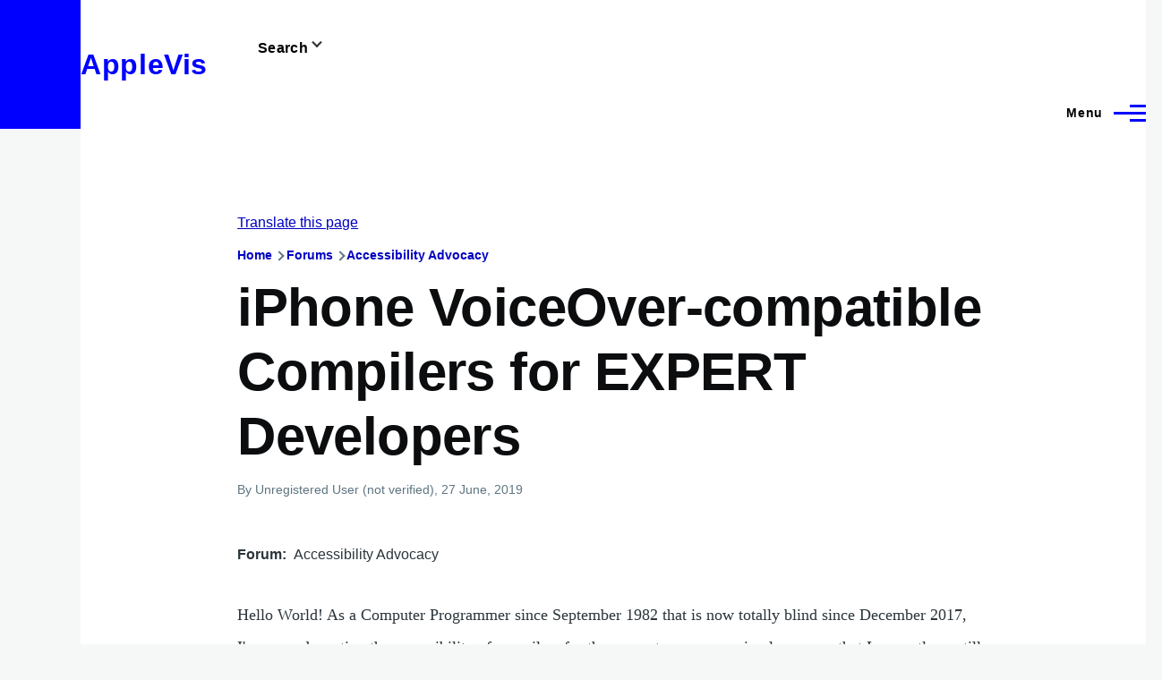

--- FILE ---
content_type: application/javascript; charset=UTF-8
request_url: https://www.applevis.com/cdn-cgi/challenge-platform/h/b/scripts/jsd/13c98df4ef2d/main.js?
body_size: 4283
content:
window._cf_chl_opt={VnHPF6:'b'};~function(U2,y,G,D,b,P,j,L){U2=Z,function(o,K,UL,U1,i,E){for(UL={o:452,K:461,i:389,E:373,I:482,c:481,X:463,O:440,d:480,H:369,f:388},U1=Z,i=o();!![];)try{if(E=-parseInt(U1(UL.o))/1*(-parseInt(U1(UL.K))/2)+parseInt(U1(UL.i))/3*(-parseInt(U1(UL.E))/4)+-parseInt(U1(UL.I))/5+-parseInt(U1(UL.c))/6+-parseInt(U1(UL.X))/7*(parseInt(U1(UL.O))/8)+-parseInt(U1(UL.d))/9*(parseInt(U1(UL.H))/10)+parseInt(U1(UL.f))/11,K===E)break;else i.push(i.shift())}catch(I){i.push(i.shift())}}(U,166728),y=this||self,G=y[U2(477)],D={},D[U2(380)]='o',D[U2(411)]='s',D[U2(474)]='u',D[U2(483)]='z',D[U2(453)]='n',D[U2(403)]='I',D[U2(458)]='b',b=D,y[U2(394)]=function(o,K,i,E,UE,Us,Un,U7,X,O,H,Y,B,T){if(UE={o:439,K:408,i:434,E:391,I:466,c:372,X:372,O:381,d:406,H:462,f:383,Y:395},Us={o:456,K:462,i:432},Un={o:450,K:371,i:375,E:445},U7=U2,null===K||void 0===K)return E;for(X=l(K),o[U7(UE.o)][U7(UE.K)]&&(X=X[U7(UE.i)](o[U7(UE.o)][U7(UE.K)](K))),X=o[U7(UE.E)][U7(UE.I)]&&o[U7(UE.c)]?o[U7(UE.E)][U7(UE.I)](new o[(U7(UE.X))](X)):function(z,U8,N){for(U8=U7,z[U8(Us.o)](),N=0;N<z[U8(Us.K)];z[N+1]===z[N]?z[U8(Us.i)](N+1,1):N+=1);return z}(X),O='nAsAaAb'.split('A'),O=O[U7(UE.O)][U7(UE.d)](O),H=0;H<X[U7(UE.H)];Y=X[H],B=S(o,K,Y),O(B)?(T='s'===B&&!o[U7(UE.f)](K[Y]),U7(UE.Y)===i+Y?I(i+Y,B):T||I(i+Y,K[Y])):I(i+Y,B),H++);return E;function I(z,N,U6){U6=Z,Object[U6(Un.o)][U6(Un.K)][U6(Un.i)](E,N)||(E[N]=[]),E[N][U6(Un.E)](z)}},P=U2(413)[U2(478)](';'),j=P[U2(381)][U2(406)](P),y[U2(444)]=function(o,K,Uc,U9,i,E,I,X){for(Uc={o:393,K:462,i:457,E:445,I:465},U9=U2,i=Object[U9(Uc.o)](K),E=0;E<i[U9(Uc.K)];E++)if(I=i[E],I==='f'&&(I='N'),o[I]){for(X=0;X<K[i[E]][U9(Uc.K)];-1===o[I][U9(Uc.i)](K[i[E]][X])&&(j(K[i[E]][X])||o[I][U9(Uc.E)]('o.'+K[i[E]][X])),X++);}else o[I]=K[i[E]][U9(Uc.I)](function(O){return'o.'+O})},L=function(UB,UY,Uf,UH,Ud,UZ,K,i,E){return UB={o:464,K:486},UY={o:431,K:431,i:431,E:445,I:431,c:431,X:431,O:421,d:435,H:445,f:435,Y:431},Uf={o:462},UH={o:418},Ud={o:462,K:435,i:450,E:371,I:375,c:450,X:371,O:375,d:418,H:445,f:418,Y:445,B:445,T:445,z:431,N:371,m:375,J:418,A:445,Q:418,V:445,F:418,k:445,W:445,C:421},UZ=U2,K=String[UZ(UB.o)],i={'h':function(I,UX){return UX={o:401,K:435},I==null?'':i.g(I,6,function(c,Ua){return Ua=Z,Ua(UX.o)[Ua(UX.K)](c)})},'g':function(I,X,O,Uq,H,Y,B,T,z,N,J,A,Q,V,F,W,C,U0){if(Uq=UZ,null==I)return'';for(Y={},B={},T='',z=2,N=3,J=2,A=[],Q=0,V=0,F=0;F<I[Uq(Ud.o)];F+=1)if(W=I[Uq(Ud.K)](F),Object[Uq(Ud.i)][Uq(Ud.E)][Uq(Ud.I)](Y,W)||(Y[W]=N++,B[W]=!0),C=T+W,Object[Uq(Ud.c)][Uq(Ud.E)][Uq(Ud.I)](Y,C))T=C;else{if(Object[Uq(Ud.c)][Uq(Ud.X)][Uq(Ud.O)](B,T)){if(256>T[Uq(Ud.d)](0)){for(H=0;H<J;Q<<=1,X-1==V?(V=0,A[Uq(Ud.H)](O(Q)),Q=0):V++,H++);for(U0=T[Uq(Ud.f)](0),H=0;8>H;Q=Q<<1|1&U0,V==X-1?(V=0,A[Uq(Ud.Y)](O(Q)),Q=0):V++,U0>>=1,H++);}else{for(U0=1,H=0;H<J;Q=U0|Q<<1.14,X-1==V?(V=0,A[Uq(Ud.B)](O(Q)),Q=0):V++,U0=0,H++);for(U0=T[Uq(Ud.d)](0),H=0;16>H;Q=1&U0|Q<<1.19,V==X-1?(V=0,A[Uq(Ud.T)](O(Q)),Q=0):V++,U0>>=1,H++);}z--,0==z&&(z=Math[Uq(Ud.z)](2,J),J++),delete B[T]}else for(U0=Y[T],H=0;H<J;Q=U0&1.62|Q<<1,V==X-1?(V=0,A[Uq(Ud.H)](O(Q)),Q=0):V++,U0>>=1,H++);T=(z--,z==0&&(z=Math[Uq(Ud.z)](2,J),J++),Y[C]=N++,String(W))}if(T!==''){if(Object[Uq(Ud.i)][Uq(Ud.N)][Uq(Ud.m)](B,T)){if(256>T[Uq(Ud.J)](0)){for(H=0;H<J;Q<<=1,X-1==V?(V=0,A[Uq(Ud.A)](O(Q)),Q=0):V++,H++);for(U0=T[Uq(Ud.Q)](0),H=0;8>H;Q=1&U0|Q<<1.9,X-1==V?(V=0,A[Uq(Ud.V)](O(Q)),Q=0):V++,U0>>=1,H++);}else{for(U0=1,H=0;H<J;Q=U0|Q<<1.3,X-1==V?(V=0,A[Uq(Ud.T)](O(Q)),Q=0):V++,U0=0,H++);for(U0=T[Uq(Ud.F)](0),H=0;16>H;Q=U0&1.72|Q<<1,X-1==V?(V=0,A[Uq(Ud.B)](O(Q)),Q=0):V++,U0>>=1,H++);}z--,z==0&&(z=Math[Uq(Ud.z)](2,J),J++),delete B[T]}else for(U0=Y[T],H=0;H<J;Q=1&U0|Q<<1.07,X-1==V?(V=0,A[Uq(Ud.k)](O(Q)),Q=0):V++,U0>>=1,H++);z--,z==0&&J++}for(U0=2,H=0;H<J;Q=Q<<1|1.76&U0,X-1==V?(V=0,A[Uq(Ud.W)](O(Q)),Q=0):V++,U0>>=1,H++);for(;;)if(Q<<=1,X-1==V){A[Uq(Ud.W)](O(Q));break}else V++;return A[Uq(Ud.C)]('')},'j':function(I,Uo){return Uo=UZ,null==I?'':''==I?null:i.i(I[Uo(Uf.o)],32768,function(c,UK){return UK=Uo,I[UK(UH.o)](c)})},'i':function(I,X,O,Ui,H,Y,B,T,z,N,J,A,Q,V,F,W,U0,C){for(Ui=UZ,H=[],Y=4,B=4,T=3,z=[],A=O(0),Q=X,V=1,N=0;3>N;H[N]=N,N+=1);for(F=0,W=Math[Ui(UY.o)](2,2),J=1;W!=J;C=Q&A,Q>>=1,Q==0&&(Q=X,A=O(V++)),F|=J*(0<C?1:0),J<<=1);switch(F){case 0:for(F=0,W=Math[Ui(UY.K)](2,8),J=1;J!=W;C=A&Q,Q>>=1,0==Q&&(Q=X,A=O(V++)),F|=(0<C?1:0)*J,J<<=1);U0=K(F);break;case 1:for(F=0,W=Math[Ui(UY.i)](2,16),J=1;J!=W;C=A&Q,Q>>=1,Q==0&&(Q=X,A=O(V++)),F|=J*(0<C?1:0),J<<=1);U0=K(F);break;case 2:return''}for(N=H[3]=U0,z[Ui(UY.E)](U0);;){if(V>I)return'';for(F=0,W=Math[Ui(UY.I)](2,T),J=1;W!=J;C=A&Q,Q>>=1,0==Q&&(Q=X,A=O(V++)),F|=J*(0<C?1:0),J<<=1);switch(U0=F){case 0:for(F=0,W=Math[Ui(UY.c)](2,8),J=1;W!=J;C=A&Q,Q>>=1,0==Q&&(Q=X,A=O(V++)),F|=(0<C?1:0)*J,J<<=1);H[B++]=K(F),U0=B-1,Y--;break;case 1:for(F=0,W=Math[Ui(UY.X)](2,16),J=1;J!=W;C=Q&A,Q>>=1,Q==0&&(Q=X,A=O(V++)),F|=J*(0<C?1:0),J<<=1);H[B++]=K(F),U0=B-1,Y--;break;case 2:return z[Ui(UY.O)]('')}if(Y==0&&(Y=Math[Ui(UY.i)](2,T),T++),H[U0])U0=H[U0];else if(B===U0)U0=N+N[Ui(UY.d)](0);else return null;z[Ui(UY.H)](U0),H[B++]=N+U0[Ui(UY.f)](0),Y--,N=U0,0==Y&&(Y=Math[Ui(UY.Y)](2,T),T++)}}},E={},E[UZ(UB.K)]=i.h,E}(),n();function U(UC){return UC='split,getPrototypeOf,216YdBJOL,439374lTWTgp,97120jUXMWO,symbol,chlApiUrl,POST,FwyYcf,cloudflare-invisible,114280syVDPq,contentWindow,hasOwnProperty,Set,77076nAlElx,isArray,call,display: none,random,onload,Function,object,includes,NUDr6,isNaN,errorInfoObject,detail,/cdn-cgi/challenge-platform/h/,onerror,7592695HSptWl,36nVOvKa,function,Array,/jsd/oneshot/13c98df4ef2d/0.52210090125546:1763791959:R9PeN47Jvy5StAJL2tweBWVSHMnGcbyYtOFpsg5XBzM/,keys,BAnB4,d.cookie,floor,body,mAxV0,navigator,[native code],iDCR9V2MB+3nApzfZg4H5eG0XNYtkj7-QylLOmEd6IvPoUb$8FrSJTKqawxuWhc1s,sid,bigint,http-code:,wfJU3,bind,addEventListener,getOwnPropertyNames,/invisible/jsd,now,string,xhr-error,_cf_chl_opt;WVJdi2;tGfE6;eHFr4;rZpcH7;DMab5;uBWD2;TZOO6;NFIEc5;SBead5;rNss8;ssnu4;WlNXb1;QNPd6;BAnB4;Jxahl3;fLDZ5;fAvt5,readyState,loading,toString,contentDocument,charCodeAt,timeout,chlApiClientVersion,join,error on cf_chl_props,tabIndex,iframe,event,/b/ov1/0.52210090125546:1763791959:R9PeN47Jvy5StAJL2tweBWVSHMnGcbyYtOFpsg5XBzM/,error,catch,chlApiSitekey,chctx,pow,splice,style,concat,charAt,DOMContentLoaded,open,api,Object,27656gEthdq,send,VnHPF6,jsd,Jxahl3,push,removeChild,msg,onreadystatechange,createElement,prototype,clientInformation,1rhcHPv,number,chlApiRumWidgetAgeMs,XMLHttpRequest,sort,indexOf,boolean,_cf_chl_opt,__CF$cv$params,515714egclbW,length,371fjLRYa,fromCharCode,map,from,appendChild,success,status,postMessage,parent,stringify,source,undefined,ontimeout,BHcSU3,document'.split(','),U=function(){return UC},U()}function Z(a,q,o){return o=U(),Z=function(K,i,y){return K=K-368,y=o[K],y},Z(a,q)}function e(Ut,UU,i,E,I,c,X){UU=(Ut={o:449,K:424,i:433,E:376,I:423,c:397,X:467,O:370,d:451,H:399,f:417,Y:446},U2);try{return i=G[UU(Ut.o)](UU(Ut.K)),i[UU(Ut.i)]=UU(Ut.E),i[UU(Ut.I)]='-1',G[UU(Ut.c)][UU(Ut.X)](i),E=i[UU(Ut.O)],I={},I=BAnB4(E,E,'',I),I=BAnB4(E,E[UU(Ut.d)]||E[UU(Ut.H)],'n.',I),I=BAnB4(E,i[UU(Ut.f)],'d.',I),G[UU(Ut.c)][UU(Ut.Y)](i),c={},c.r=I,c.e=null,c}catch(O){return X={},X.r={},X.e=O,X}}function n(UW,Uu,UF,Ul,o,K,i,E,I){if(UW={o:460,K:438,i:414,E:415,I:407,c:407,X:436,O:448,d:448},Uu={o:414,K:415,i:448},UF={o:422},Ul=U2,o=y[Ul(UW.o)],!o)return;if(!v())return;(K=![],i=o[Ul(UW.K)]===!![],E=function(UP,c){if(UP=Ul,!K){if(K=!![],!v())return;c=e(),x(c.r,function(X){s(o,X)}),c.e&&M(UP(UF.o),c.e)}},G[Ul(UW.i)]!==Ul(UW.E))?E():y[Ul(UW.I)]?G[Ul(UW.c)](Ul(UW.X),E):(I=G[Ul(UW.O)]||function(){},G[Ul(UW.d)]=function(Uj){Uj=Ul,I(),G[Uj(Uu.o)]!==Uj(Uu.K)&&(G[Uj(Uu.i)]=I,E())})}function v(Uz,UG,o,K,i,E){return Uz={o:460,K:396,i:410},UG=U2,o=y[UG(Uz.o)],K=3600,i=Math[UG(Uz.K)](+atob(o.t)),E=Math[UG(Uz.K)](Date[UG(Uz.i)]()/1e3),E-i>K?![]:!![]}function R(o,UT,Uy){return UT={o:377},Uy=U2,Math[Uy(UT.o)]()<o}function S(o,K,i,Ux,U4,E){U4=(Ux={o:428,K:391,i:374,E:391,I:390},U2);try{return K[i][U4(Ux.o)](function(){}),'p'}catch(I){}try{if(K[i]==null)return K[i]===void 0?'u':'x'}catch(X){return'i'}return o[U4(Ux.K)][U4(Ux.i)](K[i])?'a':K[i]===o[U4(Ux.E)]?'p5':!0===K[i]?'T':K[i]===!1?'F':(E=typeof K[i],U4(Ux.I)==E?g(o,K[i])?'N':'f':b[E]||'?')}function l(o,UM,U5,K){for(UM={o:434,K:393,i:479},U5=U2,K=[];o!==null;K=K[U5(UM.o)](Object[U5(UM.K)](o)),o=Object[U5(UM.i)](o));return K}function g(o,K,UR,U3){return UR={o:379,K:379,i:450,E:416,I:375,c:457,X:400},U3=U2,K instanceof o[U3(UR.o)]&&0<o[U3(UR.K)][U3(UR.i)][U3(UR.E)][U3(UR.I)](K)[U3(UR.c)](U3(UR.X))}function x(o,K,UJ,Um,UN,Uw,UD,i,E){UJ={o:460,K:455,i:437,E:485,I:386,c:459,X:442,O:392,d:438,H:419,f:475,Y:378,B:387,T:441,z:486,N:472},Um={o:412},UN={o:469,K:468,i:404},Uw={o:419},UD=U2,i=y[UD(UJ.o)],E=new y[(UD(UJ.K))](),E[UD(UJ.i)](UD(UJ.E),UD(UJ.I)+y[UD(UJ.c)][UD(UJ.X)]+UD(UJ.O)+i.r),i[UD(UJ.d)]&&(E[UD(UJ.H)]=5e3,E[UD(UJ.f)]=function(Ub){Ub=UD,K(Ub(Uw.o))}),E[UD(UJ.Y)]=function(Ug){Ug=UD,E[Ug(UN.o)]>=200&&E[Ug(UN.o)]<300?K(Ug(UN.K)):K(Ug(UN.i)+E[Ug(UN.o)])},E[UD(UJ.B)]=function(US){US=UD,K(US(Um.o))},E[UD(UJ.T)](L[UD(UJ.z)](JSON[UD(UJ.N)](o)))}function M(E,I,UQ,Up,c,X,O,d,H,f,Y,B){if(UQ={o:447,K:427,i:460,E:386,I:459,c:442,X:426,O:409,d:455,H:437,f:485,Y:419,B:475,T:429,z:405,N:484,m:382,J:454,A:476,Q:420,V:459,F:398,k:384,W:430,C:473,h:443,U0:441,UV:486},Up=U2,!R(.01))return![];X=(c={},c[Up(UQ.o)]=E,c[Up(UQ.K)]=I,c);try{O=y[Up(UQ.i)],d=Up(UQ.E)+y[Up(UQ.I)][Up(UQ.c)]+Up(UQ.X)+O.r+Up(UQ.O),H=new y[(Up(UQ.d))](),H[Up(UQ.H)](Up(UQ.f),d),H[Up(UQ.Y)]=2500,H[Up(UQ.B)]=function(){},f={},f[Up(UQ.T)]=y[Up(UQ.I)][Up(UQ.z)],f[Up(UQ.N)]=y[Up(UQ.I)][Up(UQ.m)],f[Up(UQ.J)]=y[Up(UQ.I)][Up(UQ.A)],f[Up(UQ.Q)]=y[Up(UQ.V)][Up(UQ.F)],Y=f,B={},B[Up(UQ.k)]=X,B[Up(UQ.W)]=Y,B[Up(UQ.C)]=Up(UQ.h),H[Up(UQ.U0)](L[Up(UQ.UV)](B))}catch(T){}}function s(i,E,Ur,Ue,I,c,X){if(Ur={o:368,K:438,i:468,E:473,I:402,c:425,X:471,O:470,d:402,H:427,f:385,Y:470},Ue=U2,I=Ue(Ur.o),!i[Ue(Ur.K)])return;E===Ue(Ur.i)?(c={},c[Ue(Ur.E)]=I,c[Ue(Ur.I)]=i.r,c[Ue(Ur.c)]=Ue(Ur.i),y[Ue(Ur.X)][Ue(Ur.O)](c,'*')):(X={},X[Ue(Ur.E)]=I,X[Ue(Ur.d)]=i.r,X[Ue(Ur.c)]=Ue(Ur.H),X[Ue(Ur.f)]=E,y[Ue(Ur.X)][Ue(Ur.Y)](X,'*'))}}()